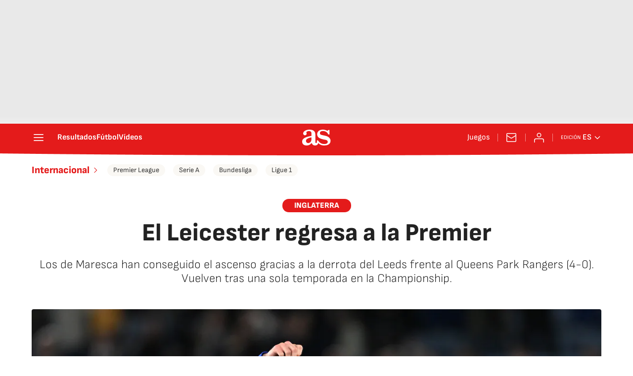

--- FILE ---
content_type: application/javascript; charset=UTF-8
request_url: https://diarioas.disqus.com/count-data.js?1=MKMJ6MI4YJGGTKQZM2NPCUKOCQ&_=1769405926344
body_size: 233
content:
var DISQUSWIDGETS;

if (typeof DISQUSWIDGETS != 'undefined') {
    DISQUSWIDGETS.displayCount({"text":{"and":"y","comments":{"zero":"0","multiple":"{num} ","one":"1 "}},"counts":[{"id":"MKMJ6MI4YJGGTKQZM2NPCUKOCQ","comments":1}]});
}

--- FILE ---
content_type: application/x-javascript;charset=utf-8
request_url: https://smetrics.as.com/id?d_visid_ver=5.4.0&d_fieldgroup=A&mcorgid=2387401053DB208C0A490D4C%40AdobeOrg&mid=75862982599609385646401811444656814678&ts=1769405926860
body_size: -36
content:
{"mid":"75862982599609385646401811444656814678"}